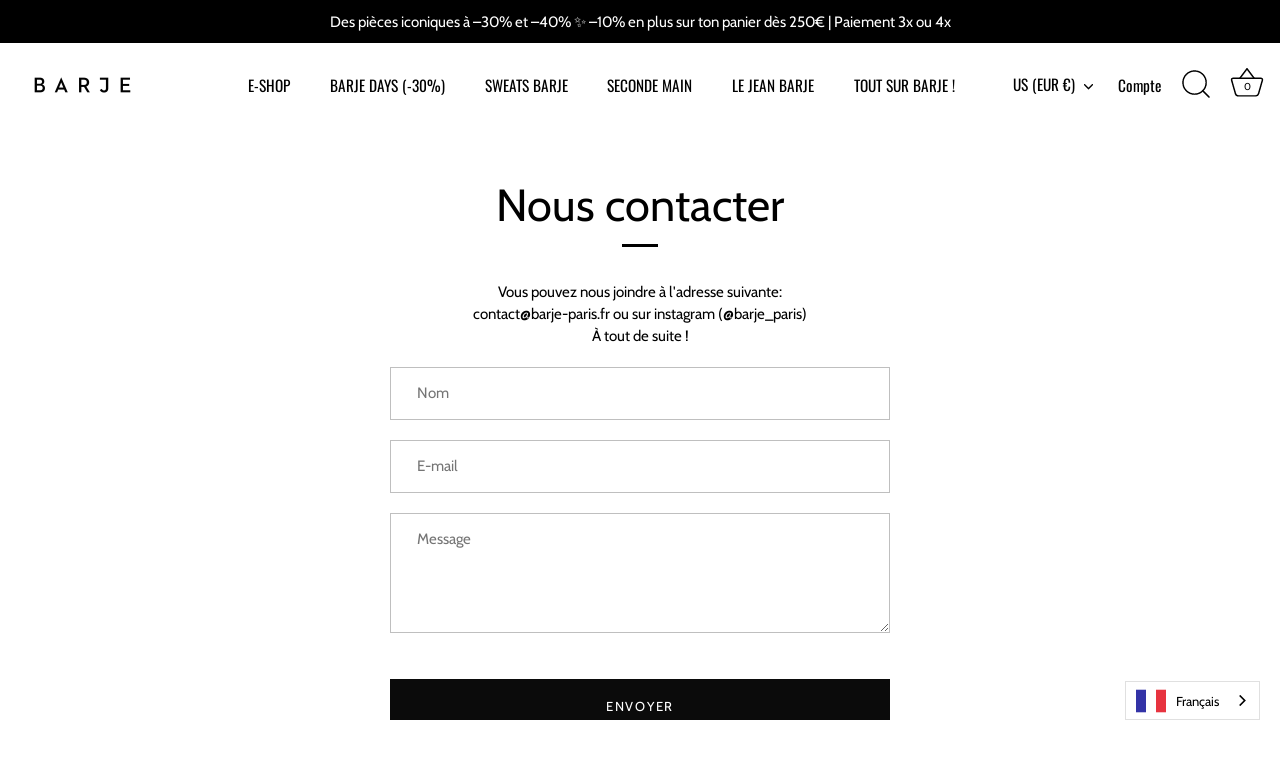

--- FILE ---
content_type: application/x-javascript; charset=utf-8
request_url: https://bundler.nice-team.net/app/shop/status/barje.myshopify.com.js?1769241324
body_size: -352
content:
var bundler_settings_updated='1747754646';